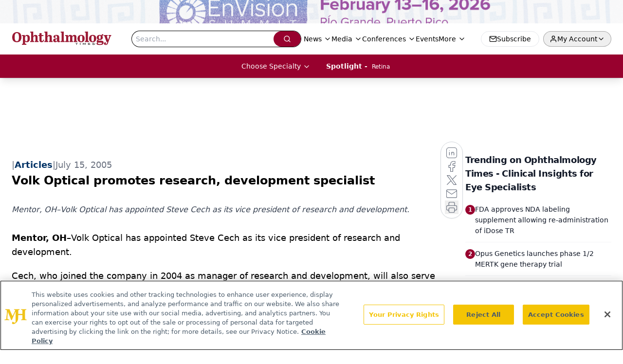

--- FILE ---
content_type: text/html; charset=utf-8
request_url: https://www.google.com/recaptcha/api2/aframe
body_size: 183
content:
<!DOCTYPE HTML><html><head><meta http-equiv="content-type" content="text/html; charset=UTF-8"></head><body><script nonce="UfcjdsNEnczoqw-0YZWRig">/** Anti-fraud and anti-abuse applications only. See google.com/recaptcha */ try{var clients={'sodar':'https://pagead2.googlesyndication.com/pagead/sodar?'};window.addEventListener("message",function(a){try{if(a.source===window.parent){var b=JSON.parse(a.data);var c=clients[b['id']];if(c){var d=document.createElement('img');d.src=c+b['params']+'&rc='+(localStorage.getItem("rc::a")?sessionStorage.getItem("rc::b"):"");window.document.body.appendChild(d);sessionStorage.setItem("rc::e",parseInt(sessionStorage.getItem("rc::e")||0)+1);localStorage.setItem("rc::h",'1769686344135');}}}catch(b){}});window.parent.postMessage("_grecaptcha_ready", "*");}catch(b){}</script></body></html>

--- FILE ---
content_type: application/javascript
request_url: https://api.lightboxcdn.com/z9gd/43401/www.ophthalmologytimes.com/jsonp/z?cb=1769686332851&dre=l&callback=jQuery112407129358810072512_1769686332821&_=1769686332822
body_size: 1184
content:
jQuery112407129358810072512_1769686332821({"dre":"l","success":true,"response":"[base64].t4NIQMoIBBlYBl2DpRoQFiYMYgNKs.uDI21dDofMD4olCCLdB1lPsNLodIAIsC6ugoPZ2SmS3Q03Q4yMqDS.Qh1wgAB7k-z-urCpsjNNUGVWBUqzqSLwxrvlGUIIUII-8GXIfXGlK0gCSwlWHUCgEYwaT1EZ0mFAUCAFQNSz5exezoFM6gZJkWRjakCDAOkIh-IA_"});

--- FILE ---
content_type: text/plain; charset=utf-8
request_url: https://fp.ophthalmologytimes.com/BCoO/o5IRcd?q=vnFC4dZv8NpwPrIAgVP2
body_size: -57
content:
HsMSvbz8xrbJFCavZ4PMy3otSpzoNV66TPhwBN/ccJuGarHWoJ6fSC3wKey300IaP/Ks5/iYBSI5012sfN8INJxvxaLWQg==